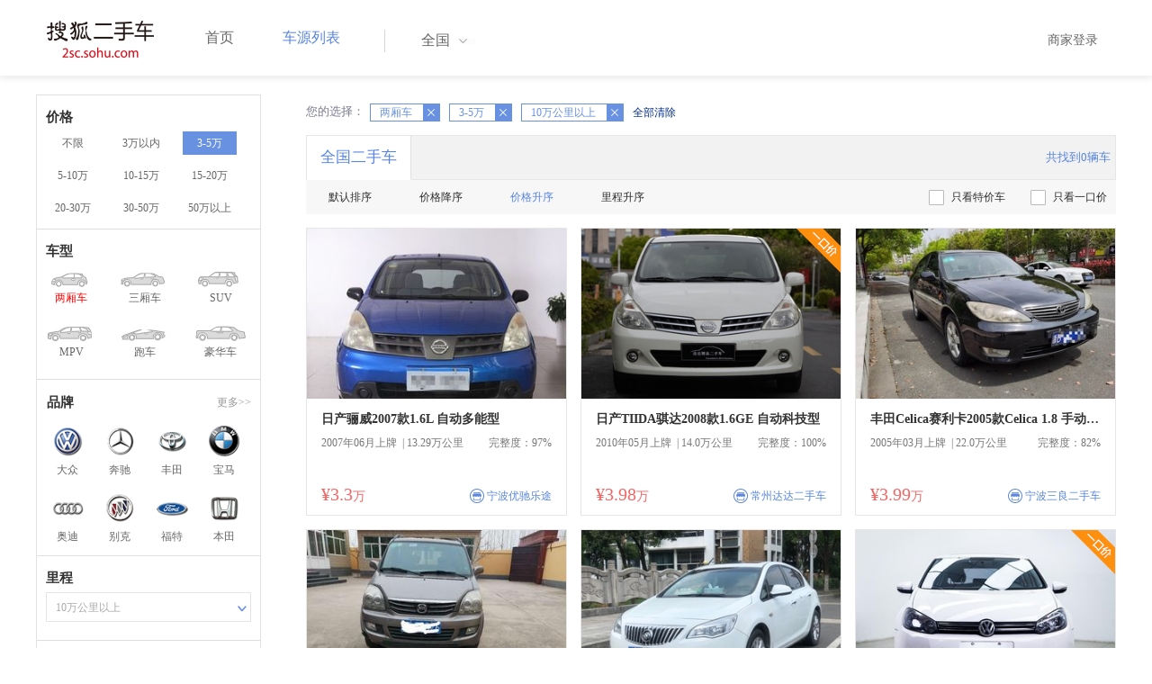

--- FILE ---
content_type: text/html;charset=UTF-8
request_url: https://2sc.sohu.com/buycar/a1b2c5d0e0f0g0h2j0k0m0n0/
body_size: 68159
content:
<!DOCTYPE html PUBLIC "-//W3C//DTD XHTML 1.0 Transitional//EN"
        "http://www.w3.org/TR/xhtml1/DTD/xhtml1-transitional.dtd">
<html lang="zh">
<head>
    <meta http-equiv="Content-Type" content="text/html; charset=UTF-8">
    <meta charset="UTF-8">
    <meta http-equiv="X-UA-Compatible" content="IE=edge">
    <meta name="viewport" content="width=device-width, initial-scale=1">
    <title>【二手车报价|二手车价格】_搜狐二手车,诚信有保障!</title>
    <meta name="keywords" content="二手车价格,二手车报价,搜狐二手车"/>
    <meta name="description" content="搜狐二手车报价频道是中国最具人气和影响力的门户二手车报价网站,为您提供最专业的二手车报价,二手车价格信息。想了解二手车行情,就上搜狐二手车！"/>
    <link rel="shortcut icon" type="image/x-icon" href="/favicon.ico">
    <link rel="stylesheet" type="text/css"
          href="//m3.auto.itc.cn/car/theme/2sc/20150302/style/buycar/buycar-boots201505250947.css"/>
    <link rel="stylesheet" type="text/css"
          href="//m3.auto.itc.cn/car/theme/2sc/20150302/style/buycar/new-list20240104.css">
    <script type="text/javascript" src="//m3.auto.itc.cn/car/theme/2sc/20150302/js/jquery-1.11.2.js"></script>
    <script type="text/javascript">

</script>
</head>
<body class="body">
<!-- 导航栏 -->
<link rel="stylesheet" type="text/css" href="//m3.auto.itc.cn/car/theme/2sc/20150302/style/header170418.css"/>
<style>
    /**add 2015.7.14**/
    html,
    body {
        font-family: 'Microsoft YaHei', Tahoma, Verdana;
    }

    .yy_subwrap .lk2 {
        right: 160px;
    }

    .yy_subwrap {
        margin-top: 40px;
    }

    /**add 2015.7.14**/
</style>
<script>
    var pp = '-1';
    var ccc = '';
    var cityCode = '';
    var referid = '';
</script>

<!-- 导航栏 -->
<div class="navbar-wrapper">
    <div class="container">
        <nav class="navbar navbar-inverse navbar-static-top" role="navigation">
            <div class="container">
                <div class="navbar-header">
                    <h1 class="navbar-brand"><a href="/"><img
                                    src="//m3.auto.itc.cn/car/theme/2sc/20150302/images/logo.png" alt="搜狐二手车"></a></h1>
                </div>
                <div id="navbar">
                    <ul class="nav navbar-nav" role="menu">
                        <li >
                            <a href="/">首页</a>
                        </li>
                        <li class="active">
                            <a href="/buycar/">车源列表</a>
                        </li>
                    </ul>
                    <div class="city">
                        <div id="city-box" class="clearfix">
                            <span id="J_city_show" class="J_city">全国</span><i class="J_city"></i>
                        </div>
                        <div id="city-select-box" class="city-open">
                            <div class="city-wrap clearfix">
                                <div class="area-box" id="areabox">
                                    <div class="hot-city">

                                    </div>
                                    <div class="area-city">

                                    </div>
                                    <div style="display:none;" class="city-box"></div>
                                </div>
                            </div>
                        </div>
                    </div>
                    <div class="userview">
                        <div class="user">
                            <p>&nbsp;&nbsp;

                                <a href="https://2sc.sohu.com/ctb/" target="_blank">商家登录</a></p>
                        </div>

                    </div>
                </div>
            </div>

        </nav>
    </div>
</div>
<!--页面主体部分开始-->
<div id="listContain" class="wrap clearfix">
    <div id="list_wrap" class="wrap clearfix">
        <div class="navContainer">
            <div class="list_nav_contain">
                <div class="list_nav clearfix" style="">
                    <!-- 价格选择开始-->
                    <div class="list_nav_wrap nav_price toggle-nav" click_type="sale-prices">
                        <h1 class="list_nav_title ">
                            <label>价格</label>
                        </h1>

                        <div class="price-sc clearfix lab_block">
                            <a class="price-range "
                               href="/buycar/a1b0c5d0e0f0g0h2j0k0m0n0/" title="不限">不限</a>
                            <a class="price-range "
                               href="/buycar/a1b1c5d0e0f0g0h2j0k0m0n0/" title="3万以内">3万以内</a>
                            <a class="price-range cur"
                               href="/buycar/a1b2c5d0e0f0g0h2j0k0m0n0/" title="3-5万">3-5万</a>
                            <a class="price-range "
                               href="/buycar/a1b3c5d0e0f0g0h2j0k0m0n0/" title="5-10万">5-10万</a>
                            <a class="price-range "
                               href="/buycar/a1b4c5d0e0f0g0h2j0k0m0n0/" title="10-15万">10-15万</a>
                            <a class="price-range "
                               href="/buycar/a1b5c5d0e0f0g0h2j0k0m0n0/" title="15-20万">15-20万</a>
                            <a class="price-range "
                               href="/buycar/a1b8c5d0e0f0g0h2j0k0m0n0/" title="20-30万">20-30万</a>
                            <a class="price-range "
                               href="/buycar/a1b9c5d0e0f0g0h2j0k0m0n0/" title="30-50万">30-50万</a>
                            <a class="price-range "
                               href="/buycar/a1b7c5d0e0f0g0h2j0k0m0n0/" title="50万以上">50万以上</a>
                        </div>
                    </div>
                    <!--价格选择结束-->
                    <!--级别选择开始-->
                    <div class="list_nav_wrap nav_type toggle-nav nav-model" click_type="sale-models">
                        <h1 class="list_nav_title">
                            <label>车型</label>
                        </h1>
                        <style type="text/css">
                            .car-modal-name.cur {
                                color: red;
                            }
                        </style>
                        <ul class="clearfix">
                            <li>
                                <a class="" href="/buycar/a1b2c5d0e0f0g0h2j0k0m0n0/">
                                    <div class="car-modal-img model-threebox"></div>
                                    <span class="car-modal-name cur">两厢车</span>
                                </a>
                            </li>
                            <li>
                                <a class="" href="/buycar/a2b2c5d0e0f0g0h2j0k0m0n0/">
                                    <div class="car-modal-img model-doublebox"></div>
                                    <span class="car-modal-name ">三厢车</span>
                                </a>
                            </li>

                            <li>
                                <a class="" href="/buycar/a8b2c5d0e0f0g0h2j0k0m0n0/">
                                    <div class="car-modal-img model-mpv" style=""></div>
                                    <span class="car-modal-name ">SUV</span>
                                </a>
                            </li>
                            <li>
                                <a class="" href="/buycar/a7b2c5d0e0f0g0h2j0k0m0n0/">
                                    <div class="car-modal-img model-suv"></div>
                                    <span class="car-modal-name ">MPV</span>
                                </a>
                            </li>

                            <li>
                                <a class="" href="/buycar/a13b2c5d0e0f0g0h2j0k0m0n0/">
                                    <div class="car-modal-img model-sportscar"></div>
                                    <span class="car-modal-name ">跑车</span>
                                </a>
                            </li>

                            <li>
                                <a class="" href="/buycar/a6b2c5d0e0f0g0h2j0k0m0n0/">
                                    <div class="car-modal-img model-luxurycar"></div>
                                    <span class="car-modal-name ">豪华车</span>
                                </a>
                            </li>
                        </ul>
                    </div>
                    <!--级别选择结束-->

                    <!--品牌选择开始-->
                    <div class="list_nav_wrap nav_brand" id="brand-select">
                        <h1 class="list_nav_title clearfix">
                            <label>品牌</label>
                            <a id="brand_more_button" class="nav_list_more" href="javascript:void(0);" style="">更多&gt;&gt;</a>
                        </h1>
                        <ul id="brand-recomment" class="clearfix findall" click_type="sale-brands">
                            <li><a href="/brand_197/a1b2c5d0e0f0g0h2j0k0m0n0/"><img width="35px"
                                                           height="35px"
                                                           src="//m3.auto.itc.cn/car/theme/2sc/20150302/images/Volkswagen.png"
                                                           title="大众"/></a>大众
                            </li>
                            <li><a href="/brand_145/a1b2c5d0e0f0g0h2j0k0m0n0/"><img width="35px"
                                                           height="35px"
                                                           src="//m3.auto.itc.cn/car/theme/2sc/20150302/images/Mercedes1.png"
                                                           title="奔驰"/></a>奔驰
                            </li>
                            <li><a href="/brand_199/a1b2c5d0e0f0g0h2j0k0m0n0/"><img width="35px"
                                                           height="35px"
                                                           src="//m3.auto.itc.cn/car/theme/2sc/20150302/images/Toyota.png"
                                                           title="丰田"/></a>丰田
                            </li>
                            <li><a href="/brand_201/a1b2c5d0e0f0g0h2j0k0m0n0/"><img width="35px"
                                                           height="35px"
                                                           src="//m3.auto.itc.cn/car/theme/2sc/20150302/images/bmw.png"
                                                           title="宝马"/></a>宝马
                            </li>
                            <li><a href="/brand_191/a1b2c5d0e0f0g0h2j0k0m0n0/"><img width="35px"
                                                           height="35px"
                                                           src="//m3.auto.itc.cn/car/theme/2sc/20150302/images/Audi.png"
                                                           title="奥迪"/></a>奥迪
                            </li>
                            <li><a href="/brand_170/a1b2c5d0e0f0g0h2j0k0m0n0/"><img width="35px"
                                                           height="35px"
                                                           src="//m3.auto.itc.cn/car/theme/2sc/20150302/images/Buick.png"
                                                           title="别克"/></a>别克
                            </li>
                            <li><a href="/brand_184/a1b2c5d0e0f0g0h2j0k0m0n0/"><img width="35px"
                                                           height="35px"
                                                           src="//m3.auto.itc.cn/car/theme/2sc/20150302/images/Ford.png"
                                                           title="福特"/></a>福特
                            </li>
                            <li><a href="/brand_214/a1b2c5d0e0f0g0h2j0k0m0n0/"><img width="35px"
                                                           height="35px"
                                                           src="//m3.auto.itc.cn/car/theme/2sc/20150302/images/Honda.png"
                                                           title="本田"/></a>本田
                            </li>

                        </ul>

                        <!--品牌选择结束-->
                        <div id="brand_more" class="brand-more-div" style="display:none;">
                            <dl class="brand-list" style="display:list-item;list-style:none;" id="brand_more_list">
                            </dl>
                        </div>
                    </div>

                    <!--车系选择开始-->


                    <!--里程选择开始-->
                    <div class="list_nav_wrap nav_dis toggle-nav">
                        <h1 class="list_nav_title"><label>里程</label></h1>

                        <div class="sc-option" id="mileage_option">
                            <div class="sc-option-hd">
                                <div class="sc-option-content">
                                                10万公里以上
                                </div>
                            </div>
                            <ul style="top: 25px;" class="sc-option-list" id="mileage_option_list">
                                <li>
                                    <a href="/buycar/a1b2c0d0e0f0g0h2j0k0m0n0/"> 不限 </a>
                                </li>
                                <li>
                                    <a href="/buycar/a1b2c1d0e0f0g0h2j0k0m0n0/"> 1万公里以内 </a>
                                </li>
                                <li>
                                    <a href="/buycar/a1b2c2d0e0f0g0h2j0k0m0n0/"> 1-3万公里 </a>
                                </li>
                                <li>
                                    <a href="/buycar/a1b2c3d0e0f0g0h2j0k0m0n0/"> 3-6万公里 </a>
                                </li>
                                <li>
                                    <a href="/buycar/a1b2c4d0e0f0g0h2j0k0m0n0/"> 6-10万公里 </a>
                                </li>
                                <li>
                                    <a href="/buycar/a1b2c5d0e0f0g0h2j0k0m0n0/"> 10万公里以上 </a>
                                </li>
                            </ul>
                        </div>
                    </div>
                    <!--里程选择结束-->

                    <!--车龄选择开始-->
                    <div class="list_nav_wrap nav_dis toggle-nav" click_type="sale-mileages"
                         style="display: block;"
                    >
                        <h1 class="list_nav_title">
                            <label>车龄</label>
                        </h1>

                        <div class="lab_block">
                            <a href="/buycar/a1b2c5d0e0f0g0h2j0k0m0n0/"
                               class="cur">不限</a>
                            <a href="/buycar/a1b2c5d1e0f0g0h2j0k0m0n0/"
                               > 1年以内 </a>
                            <a href="/buycar/a1b2c5d2e0f0g0h2j0k0m0n0/"
                               > 1-3年 </a>
                            <a href="/buycar/a1b2c5d3e0f0g0h2j0k0m0n0/"
                               > 3-5年 </a>
                            <a href="/buycar/a1b2c5d4e0f0g0h2j0k0m0n0/"
                               > 5-8年 </a>
                            <a href="/buycar/a1b2c5d5e0f0g0h2j0k0m0n0/"
                               > 8年以上</a>
                        </div>
                    </div>
                    <!--车龄选择结束-->
                    <!--排量 选择开始-->
                    <div class="list_nav_wrap nav_dis toggle-nav"
                         style="display: none;"
                         style="display: block;"
                    >
                        <h1 class="list_nav_title">
                            <label>排量</label>
                        </h1>

                        <div class="lab_block">
                            <a href="/buycar/a1b2c5d0e0f0g0h2j0k0m0n0/"
                               class="cur"> 不限 </a>
                            <a href="/buycar/a1b2c5d0e1f0g0h2j0k0m0n0/"
                               >1.0以下</a>
                            <a href="/buycar/a1b2c5d0e2f0g0h2j0k0m0n0/"
                               >1.0-1.6L</a>
                            <a href="/buycar/a1b2c5d0e3f0g0h2j0k0m0n0/"
                               >1.6-2.0L</a>
                            <a href="/buycar/a1b2c5d0e4f0g0h2j0k0m0n0/"
                               >2.0-2.6L</a>
                            <a href="/buycar/a1b2c5d0e5f0g0h2j0k0m0n0/"
                               >2.6L以上</a></div>
                    </div>
                    <!--排量选择结束-->
                    <!-- 选择开始-->
                    <div class="list_nav_wrap nav_dis toggle-nav"
                         style="display: none;"
                         style="display: block;"
                    >
                        <h1 class="list_nav_title">
                            <label>变速箱</label>
                        </h1>

                        <div class="lab_block">
                            <a href="/buycar/a1b2c5d0e0f0g0h2j0k0m0n0/"
                               class="cur"> 不限 </a>
                            <a href="/buycar/a1b2c5d0e0f1g0h2j0k0m0n0/"
                               >自动</a>
                            <a href="/buycar/a1b2c5d0e0f2g0h2j0k0m0n0/"
                               >手动</a>
                        </div>
                    </div>
                    <!--选择结束-->
                    <a href="javascript:void(0)" class="nav_close">高级筛选</a>
                </div>
            </div>
        </div>

        <!--车源显示主体部分开始-->
        <div class="list_main" click_type="sale-list">

            <!--已选择关键词开始-->
            <div class="car-nav select-center-filter" style="border:0px;background-color:white; margin-top:10px;">
                <dl class="item-filter filter-selected">
                    <dt class="filter-name" style="font-weight:normal;color:#7b7b8f;font-size:13px;">
                        您的选择：&nbsp;&nbsp;
                    </dt>
                    <dd class="filter-items">
                        <div>
                            <!-- 选择条件展示开始-->
                            <span id="searchSelected">
                              <!--地区城市选择-->
                              <!--品牌、车型选择-->
                                <!--车型选择-->
                                    <span class="link-remove">
                                            两厢车
                                        <a href="/buycar/a0b2c5d0e0f0g0h2j0k0m0n0/"><i
                                                    class="remove">X</i></a></span>


                                <!-- 价格选择 -->
                                    <span class="link-remove">
                                        3-5万
                                        <a href="/buycar/a1b0c5d0e0f0g0h2j0k0m0n0/"><i
                                                    class="remove">X</i></a></span>

                                <!--使用年限选择-->

                                <!--里程选择-->
                                    <span class="link-remove">
                                            10万公里以上
                                        <a href="/buycar/a1b2c0d0e0f0g0h2j0k0m0n0/"><i
                                                    class="remove">X</i></a></span>
                                <!--排量选择-->

                                <!--变速箱选择-->

              </span> <a href="/buycar/"><span>全部清除</span></a>
                            <!-- 选择条件展示结束-->
                        </div>
                    </dd>
                </dl>
            </div>
            <!--已选择关键词结束-->

            <div class="car-nav box">
                <div class="hd">
                    <a class="menuOn" href="/buycar/">全国二手车</a>
                    <div class="totalCarsNum">
                        <span>共找到0辆车</span>
                    </div>
                </div>

                <div class="sort-filter-div">
                    <div class="r">
                        <a href="/buycar/a1b2c5d0e0f0g0h2j0k0m0n2/">
                            只看特价车</a>
                        <a href="/buycar/a1b2c5d0e0f0g0h2j0k0m0n1/">
                            只看一口价</a>
                    </div>
                    <a class="sort-filter" href="/buycar/a1b2c5d0e0f0g0h0j0k0m0n0/"> <span
                                class="soft-filter-title ">默认排序</span> </a>
                    <a class="sort-filter" href="/buycar/a1b2c5d0e0f0g0h1j0k0m0n0/"> <span
                                class="soft-filter-title ">价格降序</span> </a>
                    <a class="sort-filter" href="/buycar/a1b2c5d0e0f0g0h2j0k0m0n0/"> <span
                                class="soft-filter-title current">价格升序</span> </a>
                    <a class="sort-filter" href="/buycar/a1b2c5d0e0f0g0h4j0k0m0n0/"> <span
                                class="soft-filter-title ">里程升序</span> </a>
                </div>

                <div class="card-box clearfix car-wrap ">
                    <div class="carShow">
                        <!--list main begin-->
                                <div class="carsItem carItem">
                                    <a class="carImg" target="_blank" href="/buycar/carinfo_sohu_6122173.shtml">
                                        <img width="325px" height="215px" title="日产骊威2007款1.6L 自动多能型"
                                             src="//590233ee4fbb3.cdn.sohucs.com/auto/1-auto84591065374046721539395855114_z320x210"
                                             style="display: inline;">
                                    </a>
                                    <a class="car-link" target="_blank" href="/buycar/carinfo_sohu_6122173.shtml">
                                        日产骊威2007款1.6L 自动多能型
                                    </a>

                                    <div class="car-info">
                                        <p><span class="r">完整度：97%</span>
                                            2007年06月上牌
                                            &nbsp;|&nbsp;13.29万公里
                                        </p>
                                    </div>

                                    <div class="Carprice">
                                        <span class="rmb-symbol"><em>&yen;3.3</em>万</span>
                                        <span class="car-info-dealer">

                            <span class="info-item-type">商</span> 宁波优驰乐途

                </span>
                                    </div>

                                </div>
                                <div class="carsItem carItem">
                                        <span class="price_one">一口价</span>
                                    <a class="carImg" target="_blank" href="/buycar/carinfo_sohu_6521191.shtml">
                                        <img width="325px" height="215px" title="日产TIIDA骐达2008款1.6GE 自动科技型"
                                             src="//590233ee4fbb3.cdn.sohucs.com/auto/1-auto8921041-19227555451587280816574_z320x210"
                                             style="display: inline;">
                                    </a>
                                    <a class="car-link" target="_blank" href="/buycar/carinfo_sohu_6521191.shtml">
                                        日产TIIDA骐达2008款1.6GE 自动科技型
                                    </a>

                                    <div class="car-info">
                                        <p><span class="r">完整度：100%</span>
                                            2010年05月上牌
                                            &nbsp;|&nbsp;14.0万公里
                                        </p>
                                    </div>

                                    <div class="Carprice">
                                        <span class="rmb-symbol"><em>&yen;3.98</em>万</span>
                                        <span class="car-info-dealer">

                            <span class="info-item-type">商</span> 常州达达二手车

                </span>
                                    </div>

                                </div>
                                <div class="carsItem carItem">
                                    <a class="carImg" target="_blank" href="/buycar/carinfo_sohu_6509122.shtml">
                                        <img width="325px" height="215px" title="丰田Celica赛利卡2005款Celica 1.8 手动六速"
                                             src="//590233ee4fbb3.cdn.sohucs.com/auto/1-auto20264247604544201585706582178_z320x210"
                                             style="display: inline;">
                                    </a>
                                    <a class="car-link" target="_blank" href="/buycar/carinfo_sohu_6509122.shtml">
                                        丰田Celica赛利卡2005款Celica 1.8 手动六速
                                    </a>

                                    <div class="car-info">
                                        <p><span class="r">完整度：82%</span>
                                            2005年03月上牌
                                            &nbsp;|&nbsp;22.0万公里
                                        </p>
                                    </div>

                                    <div class="Carprice">
                                        <span class="rmb-symbol"><em>&yen;3.99</em>万</span>
                                        <span class="car-info-dealer">

                            <span class="info-item-type">商</span> 宁波三良二手车

                </span>
                                    </div>

                                </div>
                                <div class="carsItem carItem">
                                    <a class="carImg" target="_blank" href="/buycar/carinfo_sohu_6494109.shtml">
                                        <img width="325px" height="215px" title="铃木北斗星2015款1.4L 手动全能升级型"
                                             src="//590233ee4fbb3.cdn.sohucs.com/auto/31-6494109-2020022717242511297305.jpg_z320x210"
                                             style="display: inline;">
                                    </a>
                                    <a class="car-link" target="_blank" href="/buycar/carinfo_sohu_6494109.shtml">
                                        铃木北斗星2015款1.4L 手动全能升级型
                                    </a>

                                    <div class="car-info">
                                        <p><span class="r">完整度：81%</span>
                                            2014年01月上牌
                                            &nbsp;|&nbsp;11.0万公里
                                        </p>
                                    </div>

                                    <div class="Carprice">
                                        <span class="rmb-symbol"><em>&yen;4.1</em>万</span>
                                        <span class="car-info-dealer">

                            <span class="info-item-type">商</span> 北京蟠桃汽车

                </span>
                                    </div>

                                </div>
                                <div class="carsItem carItem">
                                    <a class="carImg" target="_blank" href="/buycar/carinfo_sohu_6617046.shtml">
                                        <img width="325px" height="215px" title="别克英朗XT2012款1.6L 自动舒适版(天窗版)"
                                             src="//590233ee4fbb3.cdn.sohucs.com/auto/1-auto89686951501830951600500816602_z320x210"
                                             style="display: inline;">
                                    </a>
                                    <a class="car-link" target="_blank" href="/buycar/carinfo_sohu_6617046.shtml">
                                        别克英朗XT2012款1.6L 自动舒适版(天窗版)
                                    </a>

                                    <div class="car-info">
                                        <p><span class="r">完整度：100%</span>
                                            2012年02月上牌
                                            &nbsp;|&nbsp;13.7万公里
                                        </p>
                                    </div>

                                    <div class="Carprice">
                                        <span class="rmb-symbol"><em>&yen;4.28</em>万</span>
                                        <span class="car-info-dealer">

                            <span class="info-item-type">商</span> 宁波三泰汽车

                </span>
                                    </div>

                                </div>
                                <div class="carsItem carItem">
                                        <span class="price_one">一口价</span>
                                    <a class="carImg" target="_blank" href="/buycar/carinfo_sohu_6253300.shtml">
                                        <img width="325px" height="215px" title="大众高尔夫2011款1.6L 手自一体 舒适型"
                                             src="//590233ee4fbb3.cdn.sohucs.com/auto/1-auto56265695373079901551510662921_z320x210"
                                             style="display: inline;">
                                    </a>
                                    <a class="car-link" target="_blank" href="/buycar/carinfo_sohu_6253300.shtml">
                                        大众高尔夫2011款1.6L 手自一体 舒适型
                                    </a>

                                    <div class="car-info">
                                        <p><span class="r">完整度：100%</span>
                                            2011年07月上牌
                                            &nbsp;|&nbsp;15.0万公里
                                        </p>
                                    </div>

                                    <div class="Carprice">
                                        <span class="rmb-symbol"><em>&yen;4.28</em>万</span>
                                        <span class="car-info-dealer">

                            <span class="info-item-type">商</span> 宁波收吧收吧

                </span>
                                    </div>

                                </div>
                                <div class="carsItem carItem">
                                    <a class="carImg" target="_blank" href="/buycar/carinfo_sohu_6337502.shtml">
                                        <img width="325px" height="215px" title="雪铁龙C42010款1.6T 豪华版"
                                             src="//590233ee4fbb3.cdn.sohucs.com/auto/1-auto5730002-19512197231561345028428_z320x210"
                                             style="display: inline;">
                                    </a>
                                    <a class="car-link" target="_blank" href="/buycar/carinfo_sohu_6337502.shtml">
                                        雪铁龙C42010款1.6T 豪华版
                                    </a>

                                    <div class="car-info">
                                        <p><span class="r">完整度：97%</span>
                                            2010年03月上牌
                                            &nbsp;|&nbsp;11.0万公里
                                        </p>
                                    </div>

                                    <div class="Carprice">
                                        <span class="rmb-symbol"><em>&yen;4.8</em>万</span>
                                        <span class="car-info-dealer">

                            <span class="info-item-type">商</span> 宁波江东格调

                </span>
                                    </div>

                                </div>
                                <div class="carsItem carItem">
                                    <a class="carImg" target="_blank" href="/buycar/carinfo_sohu_6312136.shtml">
                                        <img width="325px" height="215px" title="别克英朗XT2012款1.6L 自动舒适版(天窗版)"
                                             src="//590233ee4fbb3.cdn.sohucs.com/auto/1-auto8744574558215891558413021597_z320x210"
                                             style="display: inline;">
                                    </a>
                                    <a class="car-link" target="_blank" href="/buycar/carinfo_sohu_6312136.shtml">
                                        别克英朗XT2012款1.6L 自动舒适版(天窗版)
                                    </a>

                                    <div class="car-info">
                                        <p><span class="r">完整度：82%</span>
                                            2012年05月上牌
                                            &nbsp;|&nbsp;12.0万公里
                                        </p>
                                    </div>

                                    <div class="Carprice">
                                        <span class="rmb-symbol"><em>&yen;4.88</em>万</span>
                                        <span class="car-info-dealer">

                            <span class="info-item-type">商</span> 宁波收吧收吧

                </span>
                                    </div>

                                </div>
                                <div class="carsItem carItem">
                                    <a class="carImg" target="_blank" href="/buycar/carinfo_sohu_6364407.shtml">
                                        <img width="325px" height="215px" title="大众高尔夫2011款1.4TSI 手自一体 豪华型"
                                             src="//590233ee4fbb3.cdn.sohucs.com/auto/1-auto2187915-676572981564191283339_z320x210"
                                             style="display: inline;">
                                    </a>
                                    <a class="car-link" target="_blank" href="/buycar/carinfo_sohu_6364407.shtml">
                                        大众高尔夫2011款1.4TSI 手自一体 豪华型
                                    </a>

                                    <div class="car-info">
                                        <p><span class="r">完整度：100%</span>
                                            2011年09月上牌
                                            &nbsp;|&nbsp;10.2万公里
                                        </p>
                                    </div>

                                    <div class="Carprice">
                                        <span class="rmb-symbol"><em>&yen;4.9</em>万</span>
                                        <span class="car-info-dealer">

                            <span class="info-item-type">商</span> 宁波收吧收吧

                </span>
                                    </div>

                                </div>
                                <div class="carsItem carItem">
                                        <em class="sc_fctxt">已售出</em>
                                    <a class="carImg" target="_blank" href="/buycar/carinfo_sohu_710086.shtml">
                                        <img width="325px" height="215px" title="雪铁龙C22006款1.4L SX 手动"
                                             src="//590233ee4fbb3.cdn.sohucs.com/auto/1-auto7c355f3ddf8542319e3c47e0b9fd3087_z320x210"
                                             style="display: inline;">
                                    </a>
                                    <a class="car-link" target="_blank" href="/buycar/carinfo_sohu_710086.shtml">
                                        雪铁龙C22006款1.4L SX 手动
                                    </a>

                                    <div class="car-info">
                                        <p><span class="r">完整度：85%</span>
                                            2006年11月上牌
                                            &nbsp;|&nbsp;13.0万公里
                                        </p>
                                    </div>

                                    <div class="Carprice">
                                        <span class="rmb-symbol"><em>&yen;3.05</em>万</span>
                                        <span class="car-info-dealer">

                            <span class="info-item-type">商</span> 成都周到二手车

                </span>
                                    </div>

                                </div>
                                <div class="carsItem carItem">
                                        <em class="sc_fctxt">已售出</em>
                                    <a class="carImg" target="_blank" href="/buycar/carinfo_sohu_5645734.shtml">
                                        <img width="325px" height="215px" title="福特福克斯两厢2009款1.8L 手动舒适型"
                                             src="//590233ee4fbb3.cdn.sohucs.com/auto/1-auto178887113068576441520327312154_z320x210"
                                             style="display: inline;">
                                    </a>
                                    <a class="car-link" target="_blank" href="/buycar/carinfo_sohu_5645734.shtml">
                                        福特福克斯两厢2009款1.8L 手动舒适型
                                    </a>

                                    <div class="car-info">
                                        <p><span class="r">完整度：97%</span>
                                            2009年04月上牌
                                            &nbsp;|&nbsp;20.0万公里
                                        </p>
                                    </div>

                                    <div class="Carprice">
                                        <span class="rmb-symbol"><em>&yen;3.08</em>万</span>
                                        <span class="car-info-dealer">

                            <span class="info-item-type">商</span> 苏州永诺汽贸

                </span>
                                    </div>

                                </div>
                                <div class="carsItem carItem">
                                        <em class="sc_fctxt">已售出</em>
                                    <a class="carImg" target="_blank" href="/buycar/carinfo_sohu_5378186.shtml">
                                        <img width="325px" height="215px" title="雪铁龙世嘉两厢 1.6 时尚型X"
                                             src="//590233ee4fbb3.cdn.sohucs.com/auto/cddfc7d6b39d3a33938a2b12830bd6f8.jpg_z320x210"
                                             style="display: inline;">
                                    </a>
                                    <a class="car-link" target="_blank" href="/buycar/carinfo_sohu_5378186.shtml">
                                        雪铁龙世嘉两厢 1.6 时尚型X
                                    </a>

                                    <div class="car-info">
                                        <p><span class="r">完整度：60%</span>
                                            2009年07月上牌
                                            &nbsp;|&nbsp;15.8万公里
                                        </p>
                                    </div>

                                    <div class="Carprice">
                                        <span class="rmb-symbol"><em>&yen;3.09</em>万</span>
                                        <span class="car-info-dealer">

                            <span class="info-item-type">商</span> 河南威佳诚新

                </span>
                                    </div>

                                </div>
                                <div class="carsItem carItem">
                                        <em class="sc_fctxt">已售出</em>
                                    <a class="carImg" target="_blank" href="/buycar/carinfo_sohu_1207873.shtml">
                                        <img width="325px" height="215px" title="广汽本田 飞度 2003款 1.3  无级变速 三厢"
                                             src="//590233ee4fbb3.cdn.sohucs.com/auto/1416464053145.jpg_z320x210"
                                             style="display: inline;">
                                    </a>
                                    <a class="car-link" target="_blank" href="/buycar/carinfo_sohu_1207873.shtml">
                                        广汽本田 飞度 2003款 1.3  无级变速 三厢
                                    </a>

                                    <div class="car-info">
                                        <p><span class="r">完整度：74%</span>
                                            2004年06月上牌
                                            &nbsp;|&nbsp;13.5万公里
                                        </p>
                                    </div>

                                    <div class="Carprice">
                                        <span class="rmb-symbol"><em>&yen;3.1</em>万</span>
                                        <span class="car-info-dealer">

                            <span class="info-item-type">商</span> 福建原动力汽车

                </span>
                                    </div>

                                </div>
                                <div class="carsItem carItem">
                                        <em class="sc_fctxt">已售出</em>
                                    <a class="carImg" target="_blank" href="/buycar/carinfo_sohu_5343158.shtml">
                                        <img width="325px" height="215px" title="日产骊威2007款1.6L 手动多能型"
                                             src="//590233ee4fbb3.cdn.sohucs.com/auto/1-auto68711345877461301510539459946_z320x210"
                                             style="display: inline;">
                                    </a>
                                    <a class="car-link" target="_blank" href="/buycar/carinfo_sohu_5343158.shtml">
                                        日产骊威2007款1.6L 手动多能型
                                    </a>

                                    <div class="car-info">
                                        <p><span class="r">完整度：83%</span>
                                            2008年12月上牌
                                            &nbsp;|&nbsp;17.0万公里
                                        </p>
                                    </div>

                                    <div class="Carprice">
                                        <span class="rmb-symbol"><em>&yen;3.1</em>万</span>
                                        <span class="car-info-dealer">

                            <span class="info-item-type">商</span> 广州南菱二手车

                </span>
                                    </div>

                                </div>
                                <div class="carsItem carItem">
                                        <em class="sc_fctxt">已售出</em>
                                    <a class="carImg" target="_blank" href="/buycar/carinfo_sohu_3111329.shtml">
                                        <img width="325px" height="215px" title="大众Polo2009款1.4L 手动 舒尚版"
                                             src="//590233ee4fbb3.cdn.sohucs.com/auto/1-auto133100810435707241503732981126_z320x210"
                                             style="display: inline;">
                                    </a>
                                    <a class="car-link" target="_blank" href="/buycar/carinfo_sohu_3111329.shtml">
                                        大众Polo2009款1.4L 手动 舒尚版
                                    </a>

                                    <div class="car-info">
                                        <p><span class="r">完整度：80%</span>
                                            2009年04月上牌
                                            &nbsp;|&nbsp;16.0万公里
                                        </p>
                                    </div>

                                    <div class="Carprice">
                                        <span class="rmb-symbol"><em>&yen;3.1</em>万</span>
                                        <span class="car-info-dealer">

                            <span class="info-item-type">商</span> 广州南菱二手车

                </span>
                                    </div>

                                </div>
                                <div class="carsItem carItem">
                                        <em class="sc_fctxt">已售出</em>
                                    <a class="carImg" target="_blank" href="/buycar/carinfo_sohu_2163974.shtml">
                                        <img width="325px" height="215px" title="雪铁龙世嘉两厢2008款1.6L 手动 舒适型 "
                                             src="//590233ee4fbb3.cdn.sohucs.com/auto/1-auto1820029073782051467522344170_z320x210"
                                             style="display: inline;">
                                    </a>
                                    <a class="car-link" target="_blank" href="/buycar/carinfo_sohu_2163974.shtml">
                                        雪铁龙世嘉两厢2008款1.6L 手动 舒适型 
                                    </a>

                                    <div class="car-info">
                                        <p><span class="r">完整度：82%</span>
                                            2009年01月上牌
                                            &nbsp;|&nbsp;10.48万公里
                                        </p>
                                    </div>

                                    <div class="Carprice">
                                        <span class="rmb-symbol"><em>&yen;3.1</em>万</span>
                                        <span class="car-info-dealer">

                            <span class="info-item-type">商</span> 浙江元通二手车

                </span>
                                    </div>

                                </div>
                                <div class="carsItem carItem">
                                        <span class="price_one">一口价</span>
                                        <em class="sc_fctxt">已售出</em>
                                    <a class="carImg" target="_blank" href="/buycar/carinfo_sohu_2154748.shtml">
                                        <img width="325px" height="215px" title="日产TIIDA2006款1.6i G 自动"
                                             src="//590233ee4fbb3.cdn.sohucs.com/auto/1-auto8732440-6737328481467082526917_z320x210"
                                             style="display: inline;">
                                    </a>
                                    <a class="car-link" target="_blank" href="/buycar/carinfo_sohu_2154748.shtml">
                                        日产TIIDA2006款1.6i G 自动
                                    </a>

                                    <div class="car-info">
                                        <p><span class="r">完整度：85%</span>
                                            2006年04月上牌
                                            &nbsp;|&nbsp;19.8万公里
                                        </p>
                                    </div>

                                    <div class="Carprice">
                                        <span class="rmb-symbol"><em>&yen;3.1</em>万</span>
                                        <span class="car-info-dealer">

                            <span class="info-item-type">商</span> 潍坊瑞德奥迪

                </span>
                                    </div>

                                </div>
                                <div class="carsItem carItem">
                                        <em class="sc_fctxt">已售出</em>
                                    <a class="carImg" target="_blank" href="/buycar/carinfo_sohu_1572811.shtml">
                                        <img width="325px" height="215px" title="铃木雨燕2009款1.3L 手动 超值版"
                                             src="//590233ee4fbb3.cdn.sohucs.com/auto/1-auto05d5a31456184599869e340f43738162_z320x210"
                                             style="display: inline;">
                                    </a>
                                    <a class="car-link" target="_blank" href="/buycar/carinfo_sohu_1572811.shtml">
                                        铃木雨燕2009款1.3L 手动 超值版
                                    </a>

                                    <div class="car-info">
                                        <p><span class="r">完整度：100%</span>
                                            2009年11月上牌
                                            &nbsp;|&nbsp;16.9万公里
                                        </p>
                                    </div>

                                    <div class="Carprice">
                                        <span class="rmb-symbol"><em>&yen;3.1</em>万</span>
                                        <span class="car-info-dealer">

                            <span class="info-item-type">商</span> 兰州金岛煜奥

                </span>
                                    </div>

                                </div>
                                <div class="carsItem carItem">
                                        <em class="sc_fctxt">已售出</em>
                                    <a class="carImg" target="_blank" href="/buycar/carinfo_sohu_1068927.shtml">
                                        <img width="325px" height="215px" title="别克凯越HRV2007款1.6 LE 自动舒适版"
                                             src="//590233ee4fbb3.cdn.sohucs.com/auto/1-autoa710ebfbcff847e68d0206994ad15083_z320x210"
                                             style="display: inline;">
                                    </a>
                                    <a class="car-link" target="_blank" href="/buycar/carinfo_sohu_1068927.shtml">
                                        别克凯越HRV2007款1.6 LE 自动舒适版
                                    </a>

                                    <div class="car-info">
                                        <p><span class="r">完整度：100%</span>
                                            2006年10月上牌
                                            &nbsp;|&nbsp;11.2万公里
                                        </p>
                                    </div>

                                    <div class="Carprice">
                                        <span class="rmb-symbol"><em>&yen;3.1</em>万</span>
                                        <span class="car-info-dealer">

                            <span class="info-item-type">商</span> 宁波润达奥迪

                </span>
                                    </div>

                                </div>
                                <div class="carsItem carItem">
                                        <em class="sc_fctxt">已售出</em>
                                    <a class="carImg" target="_blank" href="/buycar/carinfo_sohu_805536.shtml">
                                        <img width="325px" height="215px" title="标致2062007款1.4 ETEC 手动风尚版"
                                             src="//590233ee4fbb3.cdn.sohucs.com/auto/1-auto10a5b9c35bdf43459a98bce26ddb460f_z320x210"
                                             style="display: inline;">
                                    </a>
                                    <a class="car-link" target="_blank" href="/buycar/carinfo_sohu_805536.shtml">
                                        标致2062007款1.4 ETEC 手动风尚版
                                    </a>

                                    <div class="car-info">
                                        <p><span class="r">完整度：100%</span>
                                            2008年01月上牌
                                            &nbsp;|&nbsp;11.0万公里
                                        </p>
                                    </div>

                                    <div class="Carprice">
                                        <span class="rmb-symbol"><em>&yen;3.1</em>万</span>
                                        <span class="car-info-dealer">

                            <span class="info-item-type">商</span> 成都周到二手车

                </span>
                                    </div>

                                </div>
                                <div class="carsItem carItem">
                                        <em class="sc_fctxt">已售出</em>
                                    <a class="carImg" target="_blank" href="/buycar/carinfo_sohu_842416.shtml">
                                        <img width="325px" height="215px" title="大众高尔夫2005款1.8 5V舒适型手动5速"
                                             src="//590233ee4fbb3.cdn.sohucs.com/auto/1-auto7523c59a39464ec4a99758648ef5583a_z320x210"
                                             style="display: inline;">
                                    </a>
                                    <a class="car-link" target="_blank" href="/buycar/carinfo_sohu_842416.shtml">
                                        大众高尔夫2005款1.8 5V舒适型手动5速
                                    </a>

                                    <div class="car-info">
                                        <p><span class="r">完整度：100%</span>
                                            2005年06月上牌
                                            &nbsp;|&nbsp;13.1万公里
                                        </p>
                                    </div>

                                    <div class="Carprice">
                                        <span class="rmb-symbol"><em>&yen;3.1</em>万</span>
                                        <span class="car-info-dealer">

                            <span class="info-item-type">商</span> 上海莘阳二手车

                </span>
                                    </div>

                                </div>
                                <div class="carsItem carItem">
                                        <em class="sc_fctxt">已售出</em>
                                    <a class="carImg" target="_blank" href="/buycar/carinfo_sohu_1981912.shtml">
                                        <img width="325px" height="215px" title="别克凯越HRV2008款1.6MT-LE"
                                             src="//590233ee4fbb3.cdn.sohucs.com/auto/1-auto6e302842e2b74d819e834f7029e97eff_z320x210"
                                             style="display: inline;">
                                    </a>
                                    <a class="car-link" target="_blank" href="/buycar/carinfo_sohu_1981912.shtml">
                                        别克凯越HRV2008款1.6MT-LE
                                    </a>

                                    <div class="car-info">
                                        <p><span class="r">完整度：85%</span>
                                            2008年06月上牌
                                            &nbsp;|&nbsp;12.0万公里
                                        </p>
                                    </div>

                                    <div class="Carprice">
                                        <span class="rmb-symbol"><em>&yen;3.1</em>万</span>
                                        <span class="car-info-dealer">

                            <span class="info-item-type">商</span> 上海莘阳二手车

                </span>
                                    </div>

                                </div>
                                <div class="carsItem carItem">
                                        <em class="sc_fctxt">已售出</em>
                                    <a class="carImg" target="_blank" href="/buycar/carinfo_sohu_1732200.shtml">
                                        <img width="325px" height="215px" title="日产骊威2007款1.6L 手动多能型"
                                             src="//590233ee4fbb3.cdn.sohucs.com/auto/1-auto475720215003445291442470339260_z320x210"
                                             style="display: inline;">
                                    </a>
                                    <a class="car-link" target="_blank" href="/buycar/carinfo_sohu_1732200.shtml">
                                        日产骊威2007款1.6L 手动多能型
                                    </a>

                                    <div class="car-info">
                                        <p><span class="r">完整度：85%</span>
                                            2007年10月上牌
                                            &nbsp;|&nbsp;15.0万公里
                                        </p>
                                    </div>

                                    <div class="Carprice">
                                        <span class="rmb-symbol"><em>&yen;3.1</em>万</span>
                                        <span class="car-info-dealer">

                            <span class="info-item-type">商</span> 台州好德宝

                </span>
                                    </div>

                                </div>
                                <div class="carsItem carItem">
                                        <span class="price_one">一口价</span>
                                        <em class="sc_fctxt">已售出</em>
                                    <a class="carImg" target="_blank" href="/buycar/carinfo_sohu_1667360.shtml">
                                        <img width="325px" height="215px" title="大众高尔夫2005款1.6 5V时尚型 手动5速"
                                             src="//590233ee4fbb3.cdn.sohucs.com/auto/1-auto687694415651439688982134_z320x210"
                                             style="display: inline;">
                                    </a>
                                    <a class="car-link" target="_blank" href="/buycar/carinfo_sohu_1667360.shtml">
                                        大众高尔夫2005款1.6 5V时尚型 手动5速
                                    </a>

                                    <div class="car-info">
                                        <p><span class="r">完整度：85%</span>
                                            2005年03月上牌
                                            &nbsp;|&nbsp;10.2万公里
                                        </p>
                                    </div>

                                    <div class="Carprice">
                                        <span class="rmb-symbol"><em>&yen;3.1</em>万</span>
                                        <span class="car-info-dealer">

                            <span class="info-item-type">商</span> 济南华瑞源二手车

                </span>
                                    </div>

                                </div>

                        <!--list main end-->
                    </div>

                    <!--分页开始-->
                    <div class="list-pager" style="clear:both;">
                            <div class="nodatetip"><p>抱歉根据您的搜索条件没有搜索到车源，您可以放宽您的条件重新搜索。</div>
                    </div>
                </div>
            </div>
        </div>
    </div>

<link rel="stylesheet" type="text/css" href="//m3.auto.itc.cn/car/theme/2sc/20150302/style/foot.css"/>
<div class="footer">


    <div class="container">
        <div class="linktitle"><span>友情链接</span></div>

        <div class="links">
            <ul class="link">
                <li><a href="http://auto.sohu.com/" target=_blank>搜狐汽车</a></li>
                <li><a href="http://www.niuche.com/" target="_blank">牛车网</a></li>
                <li><a href="http://www.vin114.net/" target=_blank>力洋VIN识别</a></li>
                <li><a href="http://www.jxedt.com/" target="_blank">驾校一点通</a></li>

            </ul>
            <ul class="link">
                <li><a href="http://www.qc188.com/" target=_blank>汽车江湖网</a></li>
                <li><a href="http://www.zyue.com/" target=_blank>众悦学车网</a></li>
                <li><a href="http://www.auto18.com/" target=_blank>中国汽车交易网</a></li>
                <li><a href="http://beijing.liebiao.com/ershouche/" target="_blank">列表网</a></li>
            </ul>
            <ul class="link">

                <li><a href="http://www.gaibar.com/" target="_blank">改吧汽车改装网</a></li>
                <li><a href="http://www.carjob.com.cn/" target=_blank>汽车人才网</a></li>
                <li><a href="http://www.ddc.net.cn/" target=_blank>电动汽车</a></li>
                <li><a href="http://www.cnpickups.com/" target=_blank>皮卡网</a></li>

            </ul>
            <ul class="link">
                <li><a href="http://www.kuparts.com/" target="_blank">酷配网</a></li>
                <li><a href="http://www.ocar.tv/" target="_blank">改装网</a></li>
                <li><a href="http://www.ln2car.com/" target=_blank>辽宁二手车网</a></li>
                <li><a href="http://auto.poco.cn/" target=_blank>POCO汽车网</a></li>
            </ul>
            <ul class="link">

                <li><a href="http://www.che300.com/" target="_blank">车300</a></li>
                <li><a href="http://www.16888.com/" target=_blank>车主之家</a></li>
                <li><a href="http://www.12365auto.com/" target=_blank>车质网</a></li>
                <li><a href="http://www.evtimes.cn/" target=_blank>电动车时代网</a></li>

            </ul>
            <ul class="link">

                <li><a href="http://2sc.sohu.com/sell/" target="_blank">我要卖车</a></li>
                <li><a href="http://www.chexun.com/" target=_blank>车讯网</a></li>
                <li><a href="http://www.chevip.com/" target=_blank>车唯网</a></li>
                <li><a href="http://www.zuzuche.com/" target=_blank>租车</a></li>

            </ul>
            <ul class="link">
                <li><a href="http://www.jingzhengu.com/" target="_blank">精真估</a></li>
                <li><a href="http://www.weizhang.cn/" target=_blank>驾驶证扣分查询</a></li>
                <li><a href="http://www.mycar168.com/" target=_blank>汽车大世界</a></li>


            </ul>
        </div>

    </div>



</div>
<div class="footer">
    <div class="container"><hr style="border-top: 1px solid #646464; width: 1200px;">

        <div class="foot-wrapper">

                <div class="relation"><span>合作伙伴</span></div>
                <a href="http://www.cada.cn/" target="_blank"><img src="//m3.auto.itc.cn/car/theme/2sc/20150302/images/xiehui_logo.png" alt="中国汽车流通协会"></a>
                <a href="http://xing.cada.cn/" target="_blank"><img src="http://i0.itc.cn/20180111/36fe_ae87bb0a_d32e_1be0_f2fd_5acb77bacc6b_1.jpg" alt="行认证"></a>
                <a href="http://www.cadcc.com.cn/" target="_blank"><img src="http://i0.itc.cn/20180110/36fe_dff4cf38_ad51_9d10_1544_85f3db4adb17_1.jpg" alt="全国工商联"></a>
        </div>


    </div>
</div>

<div id="footer">
    <hr style="border-top: 1px solid #646464; width: 1200px; margin-top: 0px;">
    <div class="usedCar-footer">
        <a href="//pinyin.sogou.com/" target="_blank" rel="nofollow">搜狗输入法</a>
        - <a href="//pay.sohu.com/" target="_blank" rel="nofollow">支付中心</a>
        - <a href="//hr.sohu.com" target="_blank" rel="nofollow">搜狐招聘</a>
        - <a href="//ad.sohu.com/" target="_blank" rel="nofollow">广告服务</a>
        - <a href="//corp.sohu.com/s2006/contactus/" target="_blank" rel="nofollow">联系方式</a>
        - <a href="//m.sohu.com/xchannel/TURBd01EQXdNekky" target="_blank" rel="nofollow">保护隐私权</a>
        - <a href="//investors.sohu.com/" target="_blank" rel="nofollow">About SOHU</a>
        - <a href="//corp.sohu.com/indexcn.shtml" target="_blank" rel="nofollow">公司介绍</a>
        <br>Copyright <span class="fontArial">©</span>
        <script>
            document.write((new Date()).getFullYear())
        </script> Sohu.com Inc. All Rights Reserved. 搜狐公司
        <span class="unline"><a href="http://corp.sohu.com/s2007/copyright/" target="_blank" rel="nofollow">版权所有</a></span>
        <br>搜狐不良信息举报邮箱：<a href="mailto:jubao@contact.sohu.com">jubaosohu@sohu-inc.com</a>
    </div>
</div>
<div style="display:none;">
    <script type="text/javascript">
        function logout(){
            document.location.href="//passport.sohu.com/sso/logout_js.jsp?s="+(new Date()).getTime() + "&ru="+document.location.href;
        }
    </script>
    <script src="//js.sohu.com/pv.js"></script>
</div>
    <script>
        var _provinceId = '';
        var _cprovince = '';
        var _ccity = '';
        var _ccityEN = '';
        var type = '1';
        var _brandId = '';
        var _modelId = '';
        var mileage = '5';
        var price = '2';
        var pailiang = '0';
        var foldIndex = 4;
        var purl_province = "";
        var purl_city = "";
        var _provinceUrl = "";
        var _cityUrl = "/buycar/";
    </script>
    <script type="text/javascript" src="//m3.auto.itc.cn/car/theme/2sc/wap2015/js/pro_city1228_2.js"></script>
    <script type="text/javascript" src="//m3.auto.itc.cn/car/theme/2sc/20150302/js/jquery-ui.min.js"></script>
    <script type="text/javascript" src="//s.auto.itc.cn/pc-db/static/js/auto170117.js"></script>
    <script type="text/javascript" src="//s.auto.itc.cn/pc-db/static/js/base_new_v2.js"></script>
    <script type="text/javascript"
            src="//s.auto.itc.cn/pc-db/static/js/buycar/buy_car_v2.js"></script>
</body>

</html>
